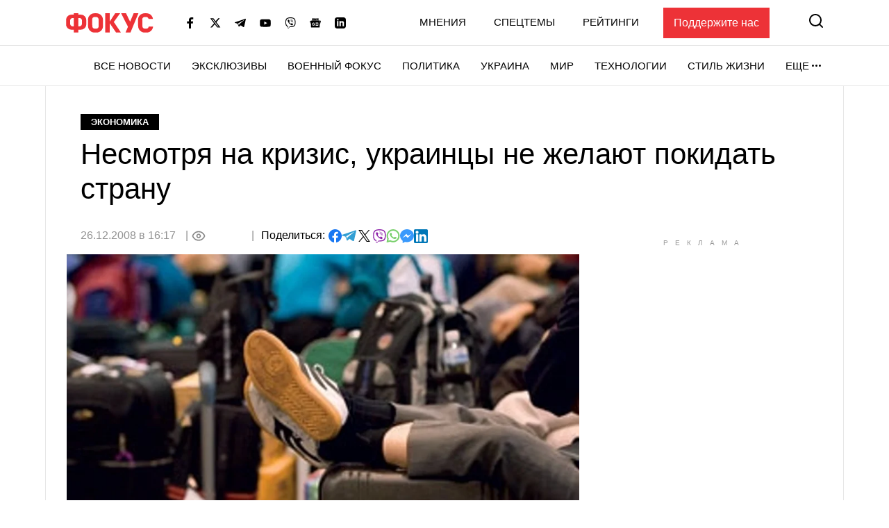

--- FILE ---
content_type: text/html; charset=utf-8
request_url: https://www.google.com/recaptcha/api2/aframe
body_size: 267
content:
<!DOCTYPE HTML><html><head><meta http-equiv="content-type" content="text/html; charset=UTF-8"></head><body><script nonce="35CVYuiMbI3Rg2EFcwwyiA">/** Anti-fraud and anti-abuse applications only. See google.com/recaptcha */ try{var clients={'sodar':'https://pagead2.googlesyndication.com/pagead/sodar?'};window.addEventListener("message",function(a){try{if(a.source===window.parent){var b=JSON.parse(a.data);var c=clients[b['id']];if(c){var d=document.createElement('img');d.src=c+b['params']+'&rc='+(localStorage.getItem("rc::a")?sessionStorage.getItem("rc::b"):"");window.document.body.appendChild(d);sessionStorage.setItem("rc::e",parseInt(sessionStorage.getItem("rc::e")||0)+1);localStorage.setItem("rc::h",'1769095482662');}}}catch(b){}});window.parent.postMessage("_grecaptcha_ready", "*");}catch(b){}</script></body></html>

--- FILE ---
content_type: application/javascript; charset=utf-8
request_url: https://fundingchoicesmessages.google.com/f/AGSKWxUDpR3LHKa4DUqcgW_J0Djy2LRfexL6Dj2k-6ptiJwg-MeJsczs_pYzWeH-7vYsqyc-PE7Cwmw2t7XVSDNlbast0ey_0vgeoa6AXFHP8yl7lssjFTfzXxENQy0YyTHlYnIjkepsRYwE9_Qw3Zz5PkpdGfDbVGKL1j3xfoCuuGb1ZwyI28uJj-UONPWj/_?service=ad&_doubleclick_ad./advertisement-/popundercode18./ad300home.
body_size: -1289
content:
window['688f5dcd-0bd1-40ef-9879-aad0a5249037'] = true;